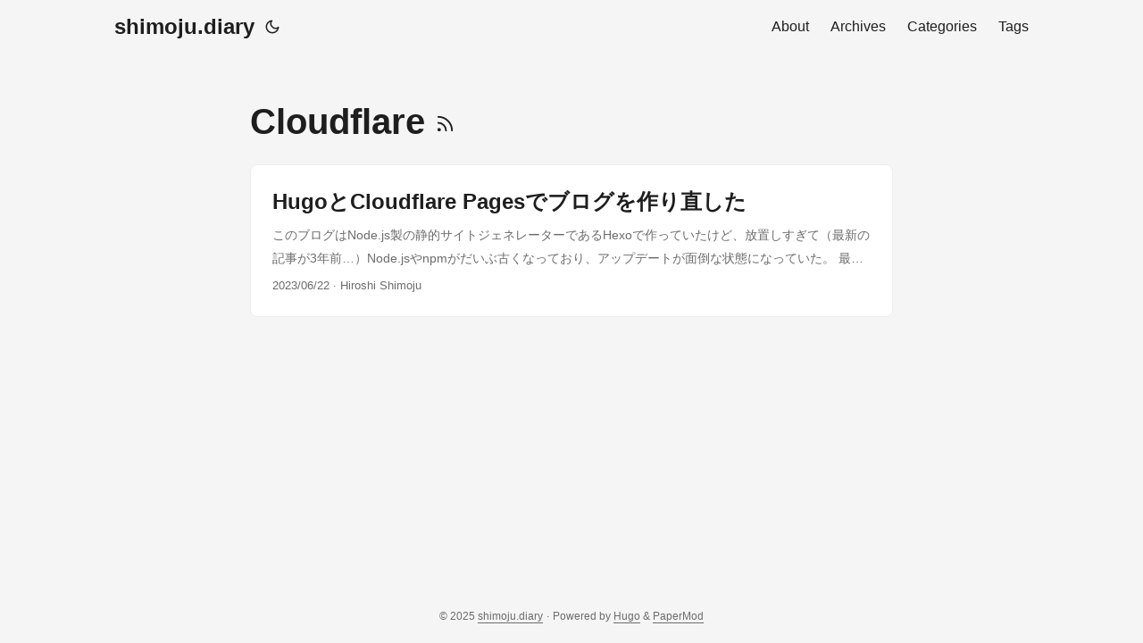

--- FILE ---
content_type: text/html; charset=utf-8
request_url: https://shimoju.jp/tags/cloudflare/
body_size: 3155
content:
<!doctype html><html lang=ja dir=auto data-theme=auto><head><meta charset=utf-8><meta http-equiv=X-UA-Compatible content="IE=edge"><meta name=viewport content="width=device-width,initial-scale=1,shrink-to-fit=no"><meta name=robots content="index, follow"><title>Cloudflare | shimoju.diary</title><meta name=keywords content><meta name=description content="テクノロジーと社会"><meta name=author content="Hiroshi Shimoju"><link rel=canonical href=https://shimoju.jp/tags/cloudflare/><link crossorigin=anonymous href=/assets/css/stylesheet.a455b7c5a5bed1bc8e567ffac3e689d7020a31cec41dd53737687bb573f2cc01.css integrity="sha256-pFW3xaW+0byOVn/6w+aJ1wIKMc7EHdU3N2h7tXPyzAE=" rel="preload stylesheet" as=style><link rel=icon href=https://shimoju.jp/favicon.ico><link rel=icon type=image/png sizes=16x16 href=https://shimoju.jp/favicon-16x16.png><link rel=icon type=image/png sizes=32x32 href=https://shimoju.jp/favicon-32x32.png><link rel=apple-touch-icon href=https://shimoju.jp/apple-touch-icon.png><link rel=mask-icon href=https://shimoju.jp/safari-pinned-tab.svg><meta name=theme-color content="#2e2e33"><meta name=msapplication-TileColor content="#2e2e33"><link rel=alternate type=application/rss+xml href=https://shimoju.jp/tags/cloudflare/index.xml title=rss><link rel=alternate hreflang=ja href=https://shimoju.jp/tags/cloudflare/><noscript><style>#theme-toggle,.top-link{display:none}</style><style>@media(prefers-color-scheme:dark){:root{--theme:rgb(29, 30, 32);--entry:rgb(46, 46, 51);--primary:rgb(218, 218, 219);--secondary:rgb(155, 156, 157);--tertiary:rgb(65, 66, 68);--content:rgb(196, 196, 197);--code-block-bg:rgb(46, 46, 51);--code-bg:rgb(55, 56, 62);--border:rgb(51, 51, 51);color-scheme:dark}.list{background:var(--theme)}.toc{background:var(--entry)}}@media(prefers-color-scheme:light){.list::-webkit-scrollbar-thumb{border-color:var(--code-bg)}}</style></noscript><script>localStorage.getItem("pref-theme")==="dark"?document.querySelector("html").dataset.theme="dark":localStorage.getItem("pref-theme")==="light"?document.querySelector("html").dataset.theme="light":window.matchMedia("(prefers-color-scheme: dark)").matches?document.querySelector("html").dataset.theme="dark":document.querySelector("html").dataset.theme="light"</script><link rel=author href="https://www.hatena.ne.jp/Shimoju/"><meta property="og:url" content="https://shimoju.jp/tags/cloudflare/"><meta property="og:site_name" content="shimoju.diary"><meta property="og:title" content="Cloudflare"><meta property="og:description" content="テクノロジーと社会"><meta property="og:locale" content="ja"><meta property="og:type" content="website"><meta name=twitter:card content="summary"><meta name=twitter:title content="Cloudflare"><meta name=twitter:description content="テクノロジーと社会"></head><body class=list id=top><header class=header><nav class=nav><div class=logo><a href=https://shimoju.jp/ accesskey=h title="shimoju.diary (Alt + H)">shimoju.diary</a><div class=logo-switches><button id=theme-toggle accesskey=t title="(Alt + T)" aria-label="Toggle theme">
<svg id="moon" width="24" height="18" viewBox="0 0 24 24" fill="none" stroke="currentColor" stroke-width="2" stroke-linecap="round" stroke-linejoin="round"><path d="M21 12.79A9 9 0 1111.21 3 7 7 0 0021 12.79z"/></svg>
<svg id="sun" width="24" height="18" viewBox="0 0 24 24" fill="none" stroke="currentColor" stroke-width="2" stroke-linecap="round" stroke-linejoin="round"><circle cx="12" cy="12" r="5"/><line x1="12" y1="1" x2="12" y2="3"/><line x1="12" y1="21" x2="12" y2="23"/><line x1="4.22" y1="4.22" x2="5.64" y2="5.64"/><line x1="18.36" y1="18.36" x2="19.78" y2="19.78"/><line x1="1" y1="12" x2="3" y2="12"/><line x1="21" y1="12" x2="23" y2="12"/><line x1="4.22" y1="19.78" x2="5.64" y2="18.36"/><line x1="18.36" y1="5.64" x2="19.78" y2="4.22"/></svg></button></div></div><ul id=menu><li><a href=https://shimoju.jp/about/ title=About><span>About</span></a></li><li><a href=https://shimoju.jp/archives/ title=Archives><span>Archives</span></a></li><li><a href=https://shimoju.jp/categories/ title=Categories><span>Categories</span></a></li><li><a href=https://shimoju.jp/tags/ title=Tags><span>Tags</span></a></li></ul></nav></header><main class=main><header class=page-header><h1>Cloudflare
<a href=/tags/cloudflare/index.xml title=RSS aria-label=RSS><svg viewBox="0 0 24 24" fill="none" stroke="currentColor" stroke-width="2" stroke-linecap="round" stroke-linejoin="round" height="23"><path d="M4 11a9 9 0 019 9"/><path d="M4 4a16 16 0 0116 16"/><circle cx="5" cy="19" r="1"/></svg></a></h1></header><article class="post-entry tag-entry"><header class=entry-header><h2 class=entry-hint-parent>HugoとCloudflare Pagesでブログを作り直した</h2></header><div class=entry-content><p>このブログはNode.js製の静的サイトジェネレーターであるHexoで作っていたけど、放置しすぎて（最新の記事が3年前…）Node.jsやnpmがだいぶ古くなっており、アップデートが面倒な状態になっていた。
最近はScrapboxにシュッと書いてしまうことが多いものの、やっぱりすべてをコントロールできる自分のサイトを持ちたいよなーということで作り直した。
静的サイトジェネレーター 前回の構築時にも比較に上がっていたHugoを採用。
以前と比べて、Markdownとアセットをまとめて管理できるPage Bundles機能などが追加されて順調に進化していることや、Hexoから大きくディレクトリ構成やfront-matterを変えなくてもよかったのが理由。
...</p></div><footer class=entry-footer><span title='2023-06-22 22:38:09 +0900 +0900'>2023/06/22</span>&nbsp;·&nbsp;<span>Hiroshi Shimoju</span></footer><a class=entry-link aria-label="post link to HugoとCloudflare Pagesでブログを作り直した" href=https://shimoju.jp/2023/06/22/hugo-and-cloudflare-pages/></a></article></main><footer class=footer><span>&copy; 2025 <a href=https://shimoju.jp/>shimoju.diary</a></span> ·
<span>Powered by
<a href=https://gohugo.io/ rel="noopener noreferrer" target=_blank>Hugo</a> &
<a href=https://github.com/adityatelange/hugo-PaperMod/ rel=noopener target=_blank>PaperMod</a></span></footer><a href=#top aria-label="go to top" title="Go to Top (Alt + G)" class=top-link id=top-link accesskey=g><svg viewBox="0 0 12 6" fill="currentColor"><path d="M12 6H0l6-6z"/></svg>
</a><script>let menu=document.getElementById("menu");if(menu){const e=localStorage.getItem("menu-scroll-position");e&&(menu.scrollLeft=parseInt(e,10)),menu.onscroll=function(){localStorage.setItem("menu-scroll-position",menu.scrollLeft)}}document.querySelectorAll('a[href^="#"]').forEach(e=>{e.addEventListener("click",function(e){e.preventDefault();var t=this.getAttribute("href").substr(1);window.matchMedia("(prefers-reduced-motion: reduce)").matches?document.querySelector(`[id='${decodeURIComponent(t)}']`).scrollIntoView():document.querySelector(`[id='${decodeURIComponent(t)}']`).scrollIntoView({behavior:"smooth"}),t==="top"?history.replaceState(null,null," "):history.pushState(null,null,`#${t}`)})})</script><script>var mybutton=document.getElementById("top-link");window.onscroll=function(){document.body.scrollTop>800||document.documentElement.scrollTop>800?(mybutton.style.visibility="visible",mybutton.style.opacity="1"):(mybutton.style.visibility="hidden",mybutton.style.opacity="0")}</script><script>document.getElementById("theme-toggle").addEventListener("click",()=>{const e=document.querySelector("html");e.dataset.theme==="dark"?(e.dataset.theme="light",localStorage.setItem("pref-theme","light")):(e.dataset.theme="dark",localStorage.setItem("pref-theme","dark"))})</script><script defer src="https://static.cloudflareinsights.com/beacon.min.js/vcd15cbe7772f49c399c6a5babf22c1241717689176015" integrity="sha512-ZpsOmlRQV6y907TI0dKBHq9Md29nnaEIPlkf84rnaERnq6zvWvPUqr2ft8M1aS28oN72PdrCzSjY4U6VaAw1EQ==" data-cf-beacon='{"version":"2024.11.0","token":"307a4c24b0064bf5a5034dac768bb92c","r":1,"server_timing":{"name":{"cfCacheStatus":true,"cfEdge":true,"cfExtPri":true,"cfL4":true,"cfOrigin":true,"cfSpeedBrain":true},"location_startswith":null}}' crossorigin="anonymous"></script>
</body></html>